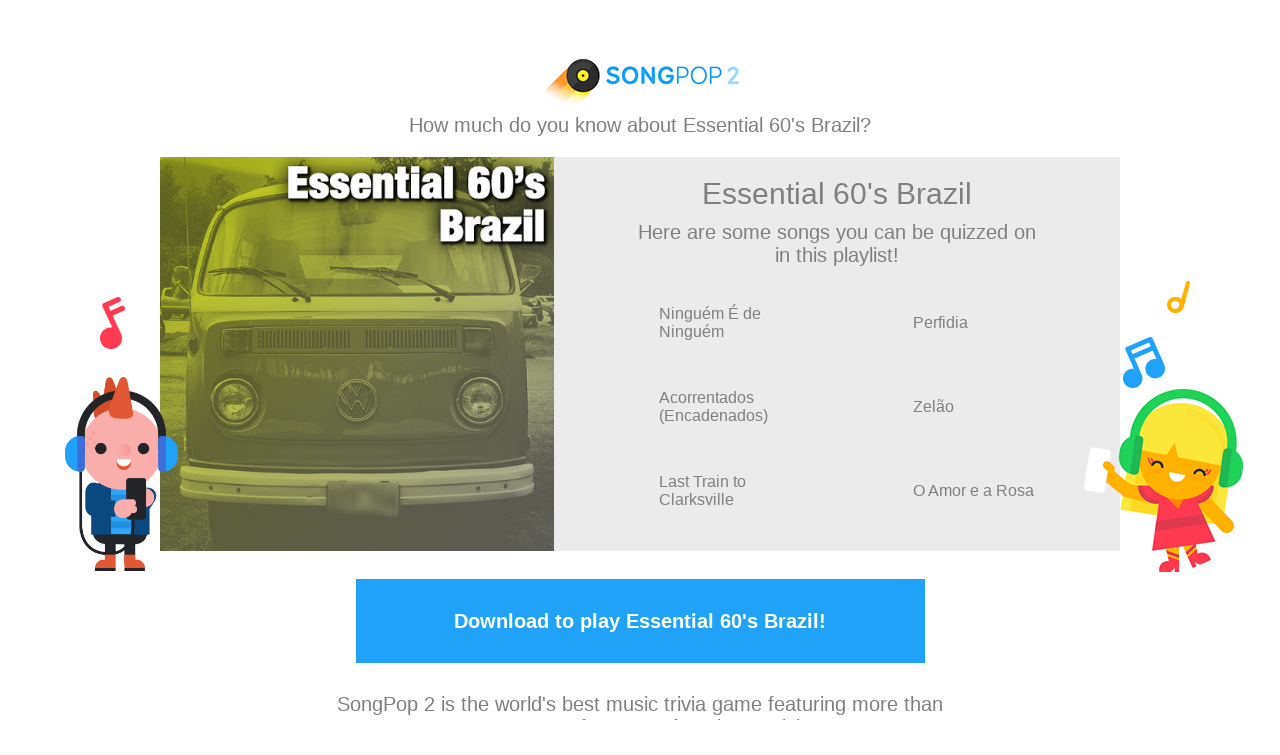

--- FILE ---
content_type: text/html; charset=utf-8
request_url: https://www.songpop2.com/content/playlist/Essential-60s-Brazil/oHuSyJgQM
body_size: 12445
content:
<!doctype html>
<html amp>
<head itemscope itemtype="http://schema.org/MusicPlaylist">
	<meta charset="utf-8">
	<meta name="viewport" content="width=device-width,minimum-scale=1,initial-scale=1">
	
	<meta name="SongPop" content="app-id=975364678, app-argument=sp2://open/shop/playlist/5393345953529856">
	
	<meta name="twitter:card" content="app">
	<meta name="twitter:site" content="@songpop1">
	<meta name="twitter:description" content="Play over 200 of the most essential songs from the 60&#39;s in Brazil!">
	
	<meta name="twitter:app:name:iphone" content="SongPop">
	<meta name="twitter:app:id:iphone" content="975364678">
	<meta name="twitter:app:url:iphone" content="sp2://open/shop/playlist/5393345953529856">
	
	<meta name="twitter:app:name:ipad" content="SongPop">
	<meta name="twitter:app:id:ipad" content="975364678">
	<meta name="twitter:app:url:ipad" content="sp2://open/shop/playlist/5393345953529856">
	
	<meta name="twitter:app:name:googleplay" content="SongPop">
	<meta name="twitter:app:id:googleplay" content="air.com.freshplanet.games.SongPop2">
	<meta name="twitter:app:url:googleplay" content="sp2://open/shop/playlist/5393345953529856">
	
	<meta property="al:ios:app_name" content="SongPop" />
	<meta property="al:ios:app_store_id" content="975364678" />
	<meta property="al:ios:url" content="sp2://open/shop/playlist/5393345953529856" />
	
	<meta property="al:android:app_name" content="SongPop" />
	<meta property="al:android:package" content="air.com.freshplanet.games.SongPop2" />
	<meta property="al:android:url" content="sp2://open/shop/playlist/5393345953529856" />
	
	<meta property="al:web:url" content="https://www.songpop2.com/content/playlist/Essential-60s-Brazil/oHuSyJgQM" />
	<link rel="canonical" href="https://www.songpop2.com/content/playlist/Essential-60s-Brazil/oHuSyJgQM" />
	
	<meta property="og:title" itemprop="name" content="Essential 60&#39;s Brazil" />
	<meta property="og:description" itemprop="description" content="Play over 200 of the most essential songs from the 60&#39;s in Brazil!">
	<meta property="og:url" content="https://www.songpop2.com/content/playlist/Essential-60s-Brazil/oHuSyJgQM" />
	
	<meta property="og:type" content="music.playlist" />
	<meta property="music:song" content="https://www.songpop2.com/content/song/Cauby-Peixoto_Ningu%C3%A9m-%C3%89-de-Ningu%C3%A9m/o3aRnGe5i" />
	<meta property="music:song" content="https://www.songpop2.com/content/song/Trini-Lopez_Perfidia/lTS80m6Yg" />
	<meta property="music:song" content="https://www.songpop2.com/content/song/Agnaldo-Rayol_Acorrentados-Encadenados/urfsFrUM8" />
	<meta property="music:song" content="https://www.songpop2.com/content/song/Sergio-Ricardo_Zel%C3%A3o/mHGjrcThm" />
	<meta property="music:song" content="https://www.songpop2.com/content/song/The-Monkees_Last-Train-to-Clarksville/qfyKAhonm" />
	<meta property="music:song" content="https://www.songpop2.com/content/song/Elizeth-Cardoso_O-Amor-e-a-Rosa/r0U6ijmN2" />
	<meta property="music:song" content="https://www.songpop2.com/content/song/Paulo-Sergio_Ultima-Cancao/ueIUDKifm" />
	<meta property="music:song" content="https://www.songpop2.com/content/song/Duane-Eddy_Pepe/ucZSIb3t6" />
	<meta property="music:song" content="https://www.songpop2.com/content/song/Elza-Soares_Boato/siPCPGxna" />
	<meta property="music:song" content="https://www.songpop2.com/content/song/Leno_A-Pobreza/PB1mN" />
	<meta property="music:song" content="https://www.songpop2.com/content/song/Elvis-Presley_Its-Now-or-Never/uhp2vhIL6" />
	<meta property="music:song" content="https://www.songpop2.com/content/song/Classics-IV-%26-Dennis-Yost_Traces/P4Afu" />
	<meta property="music:song" content="https://www.songpop2.com/content/song/Ronnie-Von_A-Pra%C3%A7a/s924M6t0Y" />
	<meta property="music:song" content="https://www.songpop2.com/content/song/Carlos-Gonzaga_Bat-Masters%C3%B3n/tnSa6aOTm" />
	<meta property="music:song" content="https://www.songpop2.com/content/song/Jorge-Ben_Mas-Que-Nada/PXbUS" />
	<meta property="music:song" content="https://www.songpop2.com/content/song/Ary-Lobo_S%C3%BAplica-Cearense/PZUVr" />
	<meta property="music:song" content="https://www.songpop2.com/content/song/Bruce-Channel_Hey-Baby/Phv0F" />
	<meta property="music:song" content="https://www.songpop2.com/content/song/Doris-Monteiro_Palha%C3%A7ada/or33dz1CM" />
	<meta property="music:song" content="https://www.songpop2.com/content/song/Jos%C3%A9-Mendes_Para-Pedro/ltjOiVSV2" />
	<meta property="music:song" content="https://www.songpop2.com/content/song/Jorge-Goulart_Joga-a-Chave-Meu-Amor/t0VxyskdG" />
	<meta property="music:song" content="https://www.songpop2.com/content/song/Johnny-Hallyday_Noir-cest-noir/qcQgwzek8" />
	<meta property="music:song" content="https://www.songpop2.com/content/song/The-Rolling-Stones_Honky-Tonk-Women/mQTZdgpG0" />
	<meta property="music:song" content="https://www.songpop2.com/content/song/Elvis-Presley_Rock-A-Hula-Baby/rOk5ILwsg" />
	<meta property="music:song" content="https://www.songpop2.com/content/song/Wilson-Simonal_Mam%C3%A3e-Passou-A%C3%A7%C3%BAcar-Em-Mim/u2gNidp8k" />
	<meta property="music:song" content="https://www.songpop2.com/content/song/Celly-Campello_N%C3%A3o-Tenho-Namorado/sZtvXUyaY" />
	<meta property="music:song" content="https://www.songpop2.com/content/song/Nilo-Amaro-%26-Seus-Cantores-De-Ebano_Leva-Eu-S%C3%B3dade/pv7xJ8OeA" />
	<meta property="music:song" content="https://www.songpop2.com/content/song/Jo%C3%A3o-Gilberto_O-Barquinho/qfu0pZ6SI" />
	<meta property="music:song" content="https://www.songpop2.com/content/song/Bobby-Solo_Una-Lacrima-Sul-Viso/sUi1SndQI" />
	<meta property="music:song" content="https://www.songpop2.com/content/song/The-Jet-Blacks_Apache/nRdroXDTa" />
	<meta property="music:song" content="https://www.songpop2.com/content/song/Milton-Nascimento-Luiz-E%C3%A7a-Ohana-Dorio-%26-Bebeto_Travessia/mzhURAtj2" />
	<meta property="music:song" content="https://www.songpop2.com/content/song/Ray-Charles_I-Cant-Stop-Loving-You/lP59oyyL6" />
	<meta property="music:song" content="https://www.songpop2.com/content/song/Paul-Anka_My-Home-Town/rgZFJ79xC" />
	<meta property="music:song" content="https://www.songpop2.com/content/song/Blood-Sweat-%26-Tears_Youve-Made-Me-So-Very-Happy/p7GWlN2qA" />
	<meta property="music:song" content="https://www.songpop2.com/content/song/Eydie-Gorme_Blame-it-on-the-Bossa-Nova/pct8kcFGg" />
	<meta property="music:song" content="https://www.songpop2.com/content/song/Bee-Gees_Massachusetts/s8sz3xXCo" />
	<meta property="music:song" content="https://www.songpop2.com/content/song/The-Turtles_Happy-Together/gX1" />
	<meta property="music:song" content="https://www.songpop2.com/content/song/Roy-Orbison_Dream-Baby-How-Long-Must-I-Dream/qncVLlTXO" />
	<meta property="music:song" content="https://www.songpop2.com/content/song/Joey-Dee-%26-The-Starliters_Ya-Ya/nGu1MuY6I" />
	<meta property="music:song" content="https://www.songpop2.com/content/song/Engelbert-Humperdinck_Wonderland-By-Night/lxFztG2l2" />
	<meta property="music:song" content="https://www.songpop2.com/content/song/The-Brothers-Four_The-Green-Leaves-of-Summer/OfrnV" />
	<meta property="music:song" content="https://www.songpop2.com/content/song/Buzz-Clifford_Baby-Sittin-Boogie/Pzhd7" />
	<meta property="music:song" content="https://www.songpop2.com/content/song/Jair-Rodrigues_Tristeza/oH8CEmOnm" />
	<meta property="music:song" content="https://www.songpop2.com/content/song/Tito-Madi_Meni%C3%B1a-Mo%C3%A7a/Q8HXP" />
	<meta property="music:song" content="https://www.songpop2.com/content/song/Rita-Pavone_Sul-Cucuzzolo/PybAX" />
	<meta property="music:song" content="https://www.songpop2.com/content/song/Elis-Regina-Jair-Rodrigues-%26-Jongo-Trio_Medley-O-Morro-N%C3%A3o-T/lKAJYrdew" />
	<meta property="music:song" content="https://www.songpop2.com/content/song/The-Cowsills_The-Rain-the-Park-and-Other-Things/q0frnqCyI" />
	<meta property="music:song" content="https://www.songpop2.com/content/song/Renato-Guimar%C3%A3es_Poema/qB1oNDUeA" />
	<meta property="music:song" content="https://www.songpop2.com/content/song/The-Vogues_My-Special-Angel/PkXZV" />
	<meta property="music:song" content="https://www.songpop2.com/content/song/Elza-Soares_Se-Acaso-Voc%C3%AA-Chegasse/tzeOXzFgA" />
	<meta property="music:song" content="https://www.songpop2.com/content/song/Del-Shannon_Runaway/qK1nDjw1a" />
	<meta property="music:song" content="https://www.songpop2.com/content/song/Gary-Puckett-%26-The-Union-Gap_Over-You/nHdyUIJUs" />
	<meta property="music:song" content="https://www.songpop2.com/content/song/The-Highwaymen_Michael-Row-the-Boat-Ashore/pj5SggJEs" />
	<meta property="music:song" content="https://www.songpop2.com/content/song/The-Box-Tops_Neon-Rainbow/sGWEV724E" />
	<meta property="music:song" content="https://www.songpop2.com/content/song/Gary-Lewis-%26-The-Playboys_This-Diamond-Ring/npd66ZDNe" />
	<meta property="music:song" content="https://www.songpop2.com/content/song/Johnny-Rivers_The-Poor-Side-Of-Town/theIHV3PO" />
	<meta property="music:song" content="https://www.songpop2.com/content/song/Os-Vips_A-Volta/otJb56s8w" />
	<meta property="music:song" content="https://www.songpop2.com/content/song/Gianni-Morandi_In-Ginocchio-Da-Te/OahZI" />
	<meta property="music:song" content="https://www.songpop2.com/content/song/Michel-Polnareff_Love-Me-Please-Love-Me/PcJcR" />
	<meta property="music:song" content="https://www.songpop2.com/content/song/Neil-Sedaka_Breaking-Up-Is-Hard-to-Do/omPJPYT2U" />
	<meta property="music:song" content="https://www.songpop2.com/content/song/Mary-Hopkin_Those-Were-the-Days/QTywU" />
	<meta property="music:song" content="https://www.songpop2.com/content/song/Nilo-Amaro-%26-Seus-Cantores-De-Ebano_Uirapuru/tmU7lgjYY" />
	<meta property="music:song" content="https://www.songpop2.com/content/song/N%C3%BAbia-Lafayette_Seria-Tao-Diferente/PPdBC" />
	<meta property="music:song" content="https://www.songpop2.com/content/song/Dean-Martin_Everybody-Loves-Somebody/qgIYD97Ow" />
	<meta property="music:song" content="https://www.songpop2.com/content/song/Wanderl%C3%A9a_Ternura-Somehow-It-Got-To-Be-Tomorrow/nbNExJhyo" />
	<meta property="music:song" content="https://www.songpop2.com/content/song/Gigliola-Cinquetti_Dio-Come-Ti-Amo/ONzQz" />
	<meta property="music:song" content="https://www.songpop2.com/content/song/The-Five-Americans_Western-Union/pngawMY9y" />
	<meta property="music:song" content="https://www.songpop2.com/content/song/Taiguara_Hoje/q0Ivp" />
	<meta property="music:song" content="https://www.songpop2.com/content/song/Noriel-Vilela_S%C3%B3-O-%C3%94me/qZnLSPk6k" />
	<meta property="music:song" content="https://www.songpop2.com/content/song/Anisio-Silva_Estou-Pensando-em-Ti/lRc08OGsw" />
	<meta property="music:song" content="https://www.songpop2.com/content/song/Rosemary_Igual-a-Ti-N%C3%A3o-H%C3%A1-Ningu%C3%A9m-Come-Te-Non-Ce-Nessuno/PRpcH" />
	<meta property="music:song" content="https://www.songpop2.com/content/song/Jair-Rodrigues_Deixa-Isso-Pra-L%C3%A1/kQxvq1kju" />
	<meta property="music:song" content="https://www.songpop2.com/content/song/Beth-Carvalho_Andan%C3%A7a/tVctYBE7S" />
	<meta property="music:song" content="https://www.songpop2.com/content/song/Maria-Beth%C3%A2nia_Carcar%C3%A1/mJCodC4hO" />
	<meta property="music:song" content="https://www.songpop2.com/content/song/Matt-Monro_Born-Free/mVrVg7KGQ" />
	<meta property="music:song" content="https://www.songpop2.com/content/song/Garry-Mills_Look-for-a-Star/lYnmJD7q0" />
	<meta property="music:song" content="https://www.songpop2.com/content/song/Stevie-Wonder_My-Cherie-Amour/u9V3gmexq" />
	<meta property="music:song" content="https://www.songpop2.com/content/song/The-Lovin-Spoonful_Summer-In-the-City/11Ld" />
	<meta property="music:song" content="https://www.songpop2.com/content/song/Caetano-Veloso_Alegria-Alegria/u8JewpdkY" />
	<meta property="music:song" content="https://www.songpop2.com/content/song/S%C3%A9rgio-Reis_Cora%C3%A7%C3%A3o-De-Papel/qD1Usqzfy" />
	<meta property="music:song" content="https://www.songpop2.com/content/song/Angela-Maria_Garota-S%C3%B3lit%C3%A1ria/Ohu3E" />
	<meta property="music:song" content="https://www.songpop2.com/content/song/Petula-Clark_This-Is-My-Song/tzftFJDri" />
	<meta property="music:song" content="https://www.songpop2.com/content/song/The-Rolling-Stones_Ruby-Tuesday/nAyJ9ucX6" />
	<meta property="music:song" content="https://www.songpop2.com/content/song/Taiguara_Helena-Helena-Helena/qN34gvYOI" />
	<meta property="music:song" content="https://www.songpop2.com/content/song/Kenny-Ball-%26-His-Jazzmen_Midnight-In-Moscow/lJ3R3Q4jC" />
	<meta property="music:song" content="https://www.songpop2.com/content/song/Henry-Mancini_Charade/mVguEot4k" />
	<meta property="music:song" content="https://www.songpop2.com/content/song/The-Rivingtons_Papa-Oom-Mow-Mow/OL1CM" />
	<meta property="music:song" content="https://www.songpop2.com/content/song/Barbara-George_I-Know-You-Dont-Love-Me-No-More/u0bOdjMLC" />
	<meta property="music:song" content="https://www.songpop2.com/content/song/The-Bob-Crewe-Generation_Music-To-Watch-Girls-By/o7wCyqnvi" />
	<meta property="music:song" content="https://www.songpop2.com/content/song/Nelson-Gon%C3%A7alves_Fica-Comigo-Esta-Noite/mMf65DjUc" />
	<meta property="music:song" content="https://www.songpop2.com/content/song/Milton-Nascimento_Sentinela/lDkY71iuc" />
	<meta property="music:song" content="https://www.songpop2.com/content/song/Wilson-Miranda_Bata-Baby/nQNHSpv4k" />
	<meta property="music:song" content="https://www.songpop2.com/content/song/Nelson-Ned_Tudo-Passar%C3%A1/sKgPiYThC" />
	<meta property="music:song" content="https://www.songpop2.com/content/song/Skeeter-Davis_The-End-of-the-World/hTlsJ" />
	<meta property="music:song" content="https://www.songpop2.com/content/song/Djalma-Ferreira_Devaneio/nxeyLClK8" />
	<meta property="music:song" content="https://www.songpop2.com/content/song/Demetrius_O-Ritmo-da-Chuva/q1JNKceje" />
	<meta property="music:song" content="https://www.songpop2.com/content/song/Jair-Rodrigues_O-Conde/tcSXxaUpO" />
	<meta property="music:song" content="https://www.songpop2.com/content/song/Alaide-Costa_Primavera/lrPrHd2fK" />
	<meta property="music:song" content="https://www.songpop2.com/content/song/The-Hollies_Bus-Stop/13A8" />
	<meta property="music:song" content="https://www.songpop2.com/content/song/Wilson-Simonal_Sa-Marina/o7xWozOGA" />
	<meta property="music:song" content="https://www.songpop2.com/content/song/Maysa_Dia-das-Rosas/pHsfls9wc" />
	<meta property="music:song" content="https://www.songpop2.com/content/song/Dalida_La-danse-de-Zorba/mLfkQj3va" />
	<meta property="music:song" content="https://www.songpop2.com/content/song/Alain-Barri%C3%A8re_Ma-vie/l9ysX3r20" />
	<meta property="music:song" content="https://www.songpop2.com/content/song/Bee-Gees_I-Started-a-Joke/s5WDyNEje" />
	<meta property="music:song" content="https://www.songpop2.com/content/song/Vikki-Carr_It-Must-Be-Him-Seul-Sur-Son-E-Toile/mHqqhLAcM" />
	<meta property="music:song" content="https://www.songpop2.com/content/song/Moacyr-Franco_Suave-e-a-Noite-Tender-Is-the-Night/tETiP8UvK" />
	<meta property="music:song" content="https://www.songpop2.com/content/song/Angela-Maria_Cinderela/n97wGbR2E" />
	<meta property="music:song" content="https://www.songpop2.com/content/song/Teixeirinha_Cora%C3%A7%C3%A3o-de-Luto/miDcC72mY" />
	<meta property="music:song" content="https://www.songpop2.com/content/song/Otis-Redding_Sittin-On-The-Dock-of-the-Bay/ucsyjNjlS" />
	<meta property="music:song" content="https://www.songpop2.com/content/song/Noite-Ilustrada_Volta-por-Cima/opwIO4YW4" />
	<meta property="music:song" content="https://www.songpop2.com/content/song/Herv%C3%A9-Vilard_Capri-cest-fini/rHxZqxnAQ" />
	<meta property="music:song" content="https://www.songpop2.com/content/song/Pat-Boone_Speedy-Gonzales/lOeUkFfKE" />
	<meta property="music:song" content="https://www.songpop2.com/content/song/Carlos-Lyra_Influ%C3%AAncia-do-Jazz/l0HG4JRMQ" />
	<meta property="music:song" content="https://www.songpop2.com/content/song/Wanderl%C3%A9a_Pare-O-Casamento-Stop-the-Wedding/OBGaf" />
	<meta property="music:song" content="https://www.songpop2.com/content/song/Marcos-Valle_Mustang-Cor-de-Sangue/m9Xe84IyQ" />
	<meta property="music:song" content="https://www.songpop2.com/content/song/Nara-Le%C3%A3o_Acender-As-Velas/umbetHm0M" />
	<meta property="music:song" content="https://www.songpop2.com/content/song/Stan-Getz-Jo%C3%A3o-Gilberto-%26-Astrud-Gilberto_The-Girl-from-Ipan/nzefV53mo" />
	<meta property="music:song" content="https://www.songpop2.com/content/song/The-Byrds_Mr-Tambourine-Man/ljrr5HvMc" />
	<meta property="music:song" content="https://www.songpop2.com/content/song/The-String-A-Longs_Wheels/nEX8RTPbO" />
	<meta property="music:song" content="https://www.songpop2.com/content/song/The-Ray-Charles-Singers_Love-Me-With-All-Your-Heart-Cuando-C/oxiDrrhfy" />
	<meta property="music:song" content="https://www.songpop2.com/content/song/The-Sandpipers_Guantanamera/PgcYQ" />
	<meta property="music:song" content="https://www.songpop2.com/content/song/Little-Peggy-March_I-Will-Follow-Him/yl2PF" />
	<meta property="music:song" content="https://www.songpop2.com/content/song/Donovan_Hurdy-Gurdy-Man/12Oa" />
	<meta property="music:song" content="https://www.songpop2.com/content/song/Martinho-Da-Vila_Casa-de-Bamba/shjiqcuGs" />
	<meta property="music:song" content="https://www.songpop2.com/content/song/S%C3%A9rgio-Murillo_Domingo-de-Sol/kCYTwYzC0" />
	<meta property="music:song" content="https://www.songpop2.com/content/song/Emilio-Pericoli_Al-di-l%C3%A0/lc0ceofBK" />
	<meta property="music:song" content="https://www.songpop2.com/content/song/The-Doors_Touch-Me/uI9VvEOCQ" />
	<meta property="music:song" content="https://www.songpop2.com/content/song/Steve-Lawrence_Go-Away-Little-Girl/OU18v" />
	<meta property="music:song" content="https://www.songpop2.com/content/song/The-Youngbloods_Get-Together/LHA" />
	<meta property="music:song" content="https://www.songpop2.com/content/song/Billy-Vaughn-%26-His-Orchestra_Come-September/qr4utHZ3q" />
	<meta property="music:song" content="https://www.songpop2.com/content/song/Ketty-Lester_Love-Letters/qSLXdkKE8" />
	<meta property="music:song" content="https://www.songpop2.com/content/song/Wanderley-Cardoso_O-Bom-Rapaz/nrSKFrT8Y" />
	<meta property="music:song" content="https://www.songpop2.com/content/song/Christophe_Aline/syfHBofwk" />
	<meta property="music:song" content="https://www.songpop2.com/content/song/The-Archies_Sugar-Sugar/qWSlAlMbu" />
	<meta property="music:song" content="https://www.songpop2.com/content/song/Chris-Montez_The-More-I-See-You/t2HRGNyCc" />
	<meta property="music:song" content="https://www.songpop2.com/content/song/Altemar-Dutra_Tudo-de-Mim/rr0Pxcz6M" />
	<meta property="music:song" content="https://www.songpop2.com/content/song/N%C3%BAbia-Lafayette_Solid%C3%A3o/oR9MssdWw" />
	<meta property="music:song" content="https://www.songpop2.com/content/song/The-Clevers_El-Relic%C3%A1rio/udcAegfyE" />
	<meta property="music:song" content="https://www.songpop2.com/content/song/The-Seekers_Georgy-Girl/osmb3" />
	<meta property="music:song" content="https://www.songpop2.com/content/song/Os-Incr%C3%ADveis_O-Milion%C3%A1rio-The-Millionaire/oYpyjS8GQ" />
	<meta property="music:song" content="https://www.songpop2.com/content/song/Tommy-Roe_Dizzy/QSUbN" />
	<meta property="music:song" content="https://www.songpop2.com/content/song/Mireille-Mathieu_La-derni%C3%A8re-valse/l9dVdeOWI" />
	<meta property="music:song" content="https://www.songpop2.com/content/song/Scott-McKenzie_San-Francisco-Be-Sure-to-Wear-Some-Flowers-In/pZo1JmrFC" />
	<meta property="music:song" content="https://www.songpop2.com/content/song/The-Mamas-%26-The-Papas_California-Dreamin/2Nzu22" />
	<meta property="music:song" content="https://www.songpop2.com/content/song/Wanderley-Cardoso_Preste-Atencao-Fais-Attention/sQc7VZEre" />
	<meta property="music:song" content="https://www.songpop2.com/content/song/Cauby-Peixoto_Marina/oJOhcP3J6" />
	<meta property="music:song" content="https://www.songpop2.com/content/song/Os-Cariocas_S%C3%B3-Vou-de-Mulher/QespC" />
	<meta property="music:song" content="https://www.songpop2.com/content/song/Jerry-Adriani_Querida-Dont-Let-Them-Move/pps95Ny5q" />
	<meta property="music:song" content="https://www.songpop2.com/content/song/Maria-Beth%C3%A2nia_Anda-Luzia/PcODD" />
	<meta property="music:song" content="https://www.songpop2.com/content/song/Millie-Small_My-Boy-Lollipop/lsYvHrjEc" />
	<meta property="music:song" content="https://www.songpop2.com/content/song/Trio-Esperan%C3%A7a_Filme-Triste/u0RSBWUh2" />
	<meta property="music:song" content="https://www.songpop2.com/content/song/Juca-Chaves_Por-Quem-Sonha-Ana-Maria/s4YANT9oQ" />
	<meta property="music:song" content="https://www.songpop2.com/content/song/Maysa_A-Mesma-Rosa-Amarela/OaSFV" />
	<meta property="music:song" content="https://www.songpop2.com/content/song/Lulu_To-Sir-With-Love/m1qAEbd8Q" />
	<meta property="music:song" content="https://www.songpop2.com/content/song/Elizeth-Cardoso_Na-Cadencia-do-Samba/kXnvGS0zS" />
	<meta property="music:song" content="https://www.songpop2.com/content/song/The-Yardbirds_For-Your-Love/q3Q5gBep2" />
	<meta property="music:song" content="https://www.songpop2.com/content/song/Elis-Regina_Arrast%C3%A3o/qOJajbe3S" />
	<meta property="music:song" content="https://www.songpop2.com/content/song/Bobby-Goldsboro_Honey/12y6" />
	<meta property="music:song" content="https://www.songpop2.com/content/song/Miltinho_Poema-do-Adeus/odc1bLDEs" />
	<meta property="music:song" content="https://www.songpop2.com/content/song/Nelson-Gon%C3%A7alves_Meu-Dilema/phxmvXerC" />
	<meta property="music:song" content="https://www.songpop2.com/content/song/Jerry-Adriani_Quem-N%C3%A3o-Quer-Black-Is-Black/P4Sl6" />
	<meta property="music:song" content="https://www.songpop2.com/content/song/Acker-Bilk_Stranger-on-the-Shore/qzsT3kp1K" />
	<meta property="music:song" content="https://www.songpop2.com/content/song/The-Rolling-Stones_I-Cant-Get-No-Satisfaction/ivc" />
	<meta property="music:song" content="https://www.songpop2.com/content/song/Michele_Se-mi-vuoi-lasciare/u1f1cEil2" />
	<meta property="music:song" content="https://www.songpop2.com/content/song/Connie-Francis_Everybodys-Somebodys-Fool/ou1cTiMrm" />
	<meta property="music:song" content="https://www.songpop2.com/content/song/Chris-Montez_Sunny/moyvf7NwA" />
	<meta property="music:song" content="https://www.songpop2.com/content/song/Bobby-Rydell_Forget-Him/Oxcbe" />
	<meta property="music:song" content="https://www.songpop2.com/content/song/Creedence-Clearwater-Revival_Green-River/nk9HCurCg" />
	<meta property="music:song" content="https://www.songpop2.com/content/song/The-Happenings_See-You-in-September/qLZ4mUq2Y" />
	<meta property="music:song" content="https://www.songpop2.com/content/song/Adilson-Ramos_Sonhar-Contigo/na884K4xy" />
	<meta property="music:song" content="https://www.songpop2.com/content/song/Rita-Pavone_Datemi-un-martello/lvs5DrucE" />
	<meta property="music:song" content="https://www.songpop2.com/content/song/Renato-E-Seus-Blue-Caps_Meu-Primeiro-Amor-Youre-Going-to-Los/u87EtmP1m" />
	<meta property="music:song" content="https://www.songpop2.com/content/song/Tommy-James-%26-The-Shondells_Crystal-Blue-Persuasion/ykCIF" />
	<meta property="music:song" content="https://www.songpop2.com/content/song/Anisio-Silva_Alguem-Me-Disse/ohfv9YXgA" />
	<meta property="music:song" content="https://www.songpop2.com/content/song/Ohio-Express_Yummy-Yummy-Yummy/LNWhw" />
	<meta property="music:song" content="https://www.songpop2.com/content/song/Altemar-Dutra_Sentimental-Demais/uTHhiZ62k" />
	<meta property="music:song" content="https://www.songpop2.com/content/song/Frankie-Valli-%26-The-Four-Seasons_Big-Girls-Dont-Cry/uuu7UoUIo" />
	<meta property="music:song" content="https://www.songpop2.com/content/song/Henry-Mancini_Moon-River/rJ01159Dy" />
	<meta property="music:song" content="https://www.songpop2.com/content/song/Wayne-Fontana-%26-The-Mindbenders_A-Groovy-Kind-of-Love/syVcguk7K" />
	<meta property="music:song" content="https://www.songpop2.com/content/song/Erasmo-Carlos_Sentado-%C3%A0-Beira-do-Caminho/qvVOSNaHm" />
	<meta property="music:song" content="https://www.songpop2.com/content/song/Lawrence-Welk_Baby-Elephant-Walk/oaWrICFI4" />
	<meta property="music:song" content="https://www.songpop2.com/content/song/Jair-Rodrigues_Disparada/qapMeey7m" />
	<meta property="music:song" content="https://www.songpop2.com/content/song/Leno-%26-Lilian_Pobre-Menina-Hang-On-Sloopy/QcNTQ" />
	<meta property="music:song" content="https://www.songpop2.com/content/song/Kyu-Sakamoto_Sukiyaki/omBC6unfi" />
	<meta property="music:song" content="https://www.songpop2.com/content/song/Julie-Andrews_Prelude---The-Sound-Of-Music/rfvj7oiSk" />
	<meta property="music:song" content="https://www.songpop2.com/content/song/Caetano-Veloso_Superbacana/pl6nV3oFq" />
	<meta property="music:song" content="https://www.songpop2.com/content/song/Nelson-Gon%C3%A7alves_Negue/m8IblRSso" />
	<meta property="music:song" content="https://www.songpop2.com/content/song/Erasmo-Carlos_O-Caderninho/m7hzzCtd6" />
	<meta property="music:song" content="https://www.songpop2.com/content/song/The-Monkees_Im-a-Believer/AjdO5" />
	<meta property="music:song" content="https://www.songpop2.com/content/song/Antonio-Marcos_Eu-Tenho-Um-Amor-Melhor-Que-O-Seu/rZjcaxTfG" />
	<meta property="music:song" content="https://www.songpop2.com/content/song/The-OKaysions_Girl-Watcher/mIj85EvMk" />
	<meta property="music:song" content="https://www.songpop2.com/content/song/Dem%C3%B4nios-Da-Garoa_Trem-Das-Onze/qL6sGAtY4" />
	<meta property="music:song" content="https://www.songpop2.com/content/song/Helena-De-Lima_Est%C3%A3o-Voltando-As-Flores/t9jW84Kc0" />
	<meta property="music:song" content="https://www.songpop2.com/content/song/Matt-Monro_From-Russia-with-Love/rBQ22Ykhi" />
	<meta property="music:song" content="https://www.songpop2.com/content/song/The-Kingsmen_Louie-Louie/lR2c7ymZ2" />
	<meta property="music:song" content="https://www.songpop2.com/content/song/Los-Bravos_Black-Is-Black/ylMki" />
	<meta property="music:song" content="https://www.songpop2.com/content/song/Edith-Veiga_Faz-me-Rir-Me-da-Risa/P0Cpy" />
	<meta property="music:song" content="https://www.songpop2.com/content/song/Miltinho_Mulata-Assanhada/rsliLBIHu" />
	<meta property="music:song" content="https://www.songpop2.com/content/song/The-Marcels_Blue-Moon/QSKRd" />
	<meta property="music:song" content="https://www.songpop2.com/content/song/Evinha_Cantiga-por-Luciana/sIWm4zJGU" />
	<meta property="music:song" content="https://www.songpop2.com/content/song/Johnny-Nash_Hold-Me-Tight/mhiJnHSMg" />
	<meta property="music:song" content="https://www.songpop2.com/content/song/Creedence-Clearwater-Revival_Proud-Mary/twOMLFF0Q" />
	<meta property="music:song" content="https://www.songpop2.com/content/song/Leila-Silva_O-Que-%C3%89-Que-Eu-Fa%C3%A7o/mPB613cVa" />
	<meta property="music:song" content="https://www.songpop2.com/content/song/Johnny-Rivers_Do-You-Want-To-Dance%3F/uiR45PuNO" />
	<meta property="music:song" content="https://www.songpop2.com/content/song/Malcolm-Roberts_Love-Is-All/tQQINRuHS" />
	<meta property="music:song" content="https://www.songpop2.com/content/song/Paul-%26-Paula_Hey-Paula/szUG0vQNa" />
	<meta property="music:song" content="https://www.songpop2.com/content/song/Fabio_Stella/Ou0cA" />
	<meta property="music:song" content="https://www.songpop2.com/content/song/Jorge-Ben_Charles-Anjo-45/kTRdPy4Mg" />
	<meta property="music:song" content="https://www.songpop2.com/content/song/Wilson-Miranda_Ave-Maria-dos-Olhos-Dela/OPNJX" />
	<meta property="music:song" content="https://www.songpop2.com/content/song/Peppino-Di-Capri_Roberta/q75BQmGUo" />
	<meta property="music:song" content="https://www.songpop2.com/content/song/Frankie-Valli_Cant-Take-My-Eyes-Off-You/pZpDIVyUg" />
	<meta property="music:song" content="https://www.songpop2.com/content/song/Lawrence-Welk_Calcutta/nWfNgA3Li" />
	<meta property="music:song" content="https://www.songpop2.com/content/song/Silvinha_Playboy/tAL9n3HXi" />
	<meta property="music:song" content="https://www.songpop2.com/content/song/Osvaldo-Nunes-%26-The-Pops_Segura-Este-Samba-Ogunh%C3%AA/n7BcgHOlW" />
	<meta property="music:song" content="https://www.songpop2.com/content/song/Claudio-Fontana_Adeus-Ingrata/uRaluWPQI" />
	<meta property="music:song" content="https://www.songpop2.com/content/song/Emilinha-Borba_Mulata-Y%C3%AA-Y%C3%AA-Y%C3%AA/mxPTh2Hgk" />
	<meta property="music:song" content="https://www.songpop2.com/content/song/Three-Dog-Night_Easy-to-Be-Hard/logpOqGK4" />
	<meta property="music:song" content="https://www.songpop2.com/content/song/Joey-Dee-%26-The-Starliters_Peppermint-Twist/rygBoCtR6" />
	<meta property="music:song" content="https://www.songpop2.com/content/song/Serge-Gainsbourg-%26-Jane-Birkin_Je-taime-moi-non-plus/K6ljS" />
	<meta property="music:song" content="https://www.songpop2.com/content/song/Agnaldo-Rayol_A-Praia-La-Playa/p98XWkOti" />
	<meta property="music:song" content="https://www.songpop2.com/content/song/Renato-E-Seus-Blue-Caps_Menina-Linda-I-Should-Have-Known-Bet/sFPUvUhdC" />
	<meta property="music:song" content="https://www.songpop2.com/content/song/Marcos-Valle_Viola-Enluarada/rRopAHzBS" />
	<meta property="music:song" content="https://www.songpop2.com/content/song/The-Animals_House-of-the-Rising-Sun/nzDqd9zJ6" />
	<meta property="music:song" content="https://www.songpop2.com/content/song/Ferrante-%26-Teicher_Exodus/l5LUguqyc" />
	<meta property="music:song" content="https://www.songpop2.com/content/song/OC-Smith_Little-Green-Apples/kFEs0QCkM" />
	<meta property="music:song" content="https://www.songpop2.com/content/song/Roberto-Muller_Nunca-Mais-Brigarei-Contigo/Pk3N4" />
	<meta property="music:song" content="https://www.songpop2.com/content/song/Bobby-Solo_Zingara/sPX6o2JP2" />
	<meta property="music:song" content="https://www.songpop2.com/content/song/Nara-Le%C3%A3o_A-Banda/pzb1Hm7QI" />
	<meta property="music:song" content="https://www.songpop2.com/content/song/Agnaldo-Tim%C3%B3teo_Meu-Grito/qHnFDaIFy" />
	<meta property="music:song" content="https://www.songpop2.com/content/song/Bert-Kaempfert-%26-His-Orchestra_Red-Roses-For-a-Blue-Lady/nZBPYA3Ru" />
	<meta property="music:song" content="https://www.songpop2.com/content/song/Vanusa_Pra-Nunca-Mais-Chorar/lPFFJkDLO" />
	<meta property="music:song" content="https://www.songpop2.com/content/song/Dion_The-Wanderer/tDrheB8t2" />
	<meta property="music:song" content="https://www.songpop2.com/content/song/Giane_Dominique/P9gFj" />
	<meta property="music:song" content="https://www.songpop2.com/content/song/Petula-Clark_Downtown/shr6xMhry" />
	<meta property="music:song" content="https://www.songpop2.com/content/song/The-Flying-Machine_Smile-a-Little-Smile-for-Me/rJD4HWS2c" />
	<meta property="music:song" content="https://www.songpop2.com/content/song/Charles-Aznavour_La-boh%C3%A8me/nJ7g3ruko" />
	<meta property="music:song" content="https://www.songpop2.com/content/song/Brenda-Lee_Im-Sorry/psZmh3ptu" />
	<meta property="music:song" content="https://www.songpop2.com/content/song/John-Foster_Amore-Scusami/prp825i8g" />
	<meta property="music:song" content="https://www.songpop2.com/content/song/Pino-Donaggio_Io-che-non-vivo/r3Ae9QNiM" />
	<meta property="music:song" content="https://www.songpop2.com/content/song/Trio-Esperan%C3%A7a_A-Festa-do-Bolinha/rUXqZNJPG" />
	<meta property="music:song" content="https://www.songpop2.com/content/song/The-5th-Dimension_Aquarius-Let-the-Sunshine-In-The-Flesh-Fai/Oec8W" />
	<meta property="music:song" content="https://www.songpop2.com/content/song/Tito-Madi_Balan%C3%A7o-Zona-Sul/uzaffiepW" />
	<meta property="music:song" content="https://www.songpop2.com/content/song/Neil-Sedaka_Happy-Birthday-Sweet-Sixteen/qzcZTT5Xa" />
	<meta property="music:song" content="https://www.songpop2.com/content/song/Moacyr-Franco_Doce-Amargura/uFZnLZKKY" />
	<meta property="music:song" content="https://www.songpop2.com/content/song/Jorge-Ben_Chove-Chuva/ui9PcJ8je" />
	<meta property="music:song" content="https://www.songpop2.com/content/song/Paul-Anka_Puppy-Love/rNPoGx8t2" />
	<meta property="music:song" content="https://www.songpop2.com/content/song/Stevie-Wonder_For-Once-In-My-Life/rgn2tok8M" />
	<meta property="music:song" content="https://www.songpop2.com/content/song/Bobby-Darin_Multiplication/uMuTHEbrW" />
	<meta property="music:song" content="https://www.songpop2.com/content/song/Eydie-Gorme-%26-Los-Panchos_Sabor-a-M%C3%AD/lhmokdiIU" />
	
	
	<meta property="og:image" content="http://lh3.googleusercontent.com/4FT6uNeNVX2aRf_9qr3upYGlT1ZfZNaJn1lpz_QmOQt_ufTFcOHhVSQPt9swx3fqmMtSgkjE2zVMhgn-IHVJGDMFwHMG_1H8ON0q" />
	<meta property="og:image:secure_url" content="https://lh3.googleusercontent.com/4FT6uNeNVX2aRf_9qr3upYGlT1ZfZNaJn1lpz_QmOQt_ufTFcOHhVSQPt9swx3fqmMtSgkjE2zVMhgn-IHVJGDMFwHMG_1H8ON0q" />

	<title>SongPop: Essential 60&#39;s Brazil</title>
	
	<script type="application/ld+json">
      {
        "@context": "http://schema.org",
        "@type": "MusicPlaylist",
        "headline": "SongPop: Essential 60&#39;s Brazil",
        "image": [
          "https://lh3.googleusercontent.com/4FT6uNeNVX2aRf_9qr3upYGlT1ZfZNaJn1lpz_QmOQt_ufTFcOHhVSQPt9swx3fqmMtSgkjE2zVMhgn-IHVJGDMFwHMG_1H8ON0q"
        ]
      }
    </script>
<style amp-custom>
    body{background-color: white;word-wrap: break-word;font-weight:300;text-align:center;}
    div{display:block;}
    p{margin:0px; padding:0px;border-width:0px;}
    a{text-decoration:none;}
    amp-img{margin:0px;padding:0px;display:block;}
    .spText{color:#7f7f7f;font-family: open-sans, sans-serif;}
    .actionText{color:#ffffff;font-family: open-sans, sans-serif;font-weight:700;}
    .textLarge{font-size:30px;}
    .textMedium{font-size:20px;}
    .textSmall{font-size:12px;}
    .clearfix:after{content:"\0020";visibility:hidden;display:block;height:0;clear:both;}
	.container{display: inline-block;width:100%;}
	.pBlock{display:inline-block;position:relative;}
	.showOnDesktop{display:none;}
	.showOnTablet{display:none;}
	.showOnMobile{display:none;}
	
	/* MOBILE */
	@media (max-width: 450px) {
		.main{padding-top:25px;padding-bottom:12px;}
		.pBlock{margin-top:20px;}
		.subTitle{width:290px;display:inline-block;}
		#redNote{top:4px;left:-43px;}
		#headphoneGuy{top:75px;left:-52px;}
		#blueNote{top:36px;right:-43px;}
		#orangeNote{top:-3px;right:-65px;}
		#headphoneGirl{top:87px;right:-61px;}
		.descriptionSize{margin-top:30px;width:290px;display: inline-block;}
		.blockTitle{margin-bottom:10px;}
		#blockSubTitle{margin-top:20px;padding-left:75px;padding-right:75px;margin-bottom:10px;font-size:20px;}
		.songListItem{width:330px;height:80px;margin-bottom: 15px;}
		.songCover{left:20px;width:80px;height:80px;}
		.songTitle{width:240px;height:80px;left:110px;font-size:20px;}
		.songListRow{margin-bottom:0px;}
		.actionButton{width:265px;height:84px;margin-top:24px;}
		.showOnMobile{display:inline;}
		.trailer{width:365px;height:170px;} 
	}
	/* TABLET */
	@media (min-width:450px) and (max-width: 960px) {
		.main{padding-top:26px;padding-bottom:13px;}
		.pBlock{margin-top:20px;}
		.subTitle{width:388px;display:inline-block;}
		#redNote{top:66px;left:-60px;}
		#headphoneGuy{top:176px;left:-103px;}
		#blueNote{top:120px;right:-30px;}
		#orangeNote{top:40px;right:-60px;}
		#headphoneGirl{top:193px;right:-138px;}
		.descriptionSize{margin-top:30px;width:500px;display: inline-block;}
		.blockTitle{margin-bottom:10px;}
		#blockSubTitle{margin-top:25px;padding-left:75px;padding-right:75px;margin-bottom:10px;font-size:20px;}
		.songListItem{width:350px;height:80px;}
		.songCover{left:25px;width:80px;height:80px;}
		.songTitle{width:240px;height:80px;left:115px;font-size:20px;}
		.songListRow{margin-bottom:20px;}
		.actionButton{width:305px;height:84px;margin-top:24px;}
		.showOnTablet{display:inline;}
		.trailer{max-width:745px;width:100%;max-height:347px;}
	}
	/* DESKTOP */
	@media (min-width: 960px){
		.main{padding-top:59px;padding-bottom:17px;}
		.pBlock{width:960px;height:394px;margin-top:20px;}
		.pDetailContainerDesktop {width: 566px;height: 374px;background-color: #EBEBEB;padding-top:20px;float:left;}
		.subTitle{}
		#blockSubTitle{margin-top:10px;padding-left:75px;padding-right:75px;}
		#redNote{top:140px;left:-60px;}
		#headphoneGuy{top:220px;left:-95px;}
		#blueNote{top:180px;right:-45px;}
		#orangeNote{top:124px;right:-70px;}
		#headphoneGirl{top:232px;right:-123px;}
		.songListItem{width:250px;height:60px;}
		.songCover{left:20px;width:60px;height:60px;}
		.songTitle{width:160px;height:60px;left:90px;font-size:16px;}
		.songListRow{margin-bottom:20px;}
		.actionButton{width:569px;height:84px;margin-top:24px;}
		.showOnDesktop{display:inline;}
	}
    .spLogo{display:inline-block;}
	.pImgContainer{float:left;}
	.deco{z-index:10;float:left;overflow:hidden;position:absolute;}
	.songList{padding-top:26px;padding-bottom:6px;background-color:#EBEBEB;}
	.songListRow{display:block;margin-left:15px;position:relative;text-align:left;}
	.songListItem{display:inline-block;position:relative;}
	.songCover{position:absolute;float:left;}
	.songTitle{position:absolute;display:flex;align-items:center;}
    .actionButton{background-color: #1FA2F8;display: inline-block;position:relative;}
    .centerInside{display:flex;justify-content:center;align-items:center;width:100%;height:100%;}
    .spBest{width:608px;margin-top:30px;display: inline-block;position:relative;}
    .spCopy{margin-top:30px;}
    .trailer{margin-top:20px;display: inline-block;}
    .microDataOnly{display:none;}
</style>
<style amp-boilerplate>body{-webkit-animation:-amp-start 8s steps(1,end) 0s 1 normal both;-moz-animation:-amp-start 8s steps(1,end) 0s 1 normal both;-ms-animation:-amp-start 8s steps(1,end) 0s 1 normal both;animation:-amp-start 8s steps(1,end) 0s 1 normal both}@-webkit-keyframes -amp-start{from{visibility:hidden}to{visibility:visible}}@-moz-keyframes -amp-start{from{visibility:hidden}to{visibility:visible}}@-ms-keyframes -amp-start{from{visibility:hidden}to{visibility:visible}}@-o-keyframes -amp-start{from{visibility:hidden}to{visibility:visible}}@keyframes -amp-start{from{visibility:hidden}to{visibility:visible}}</style><noscript><style amp-boilerplate>body{-webkit-animation:none;-moz-animation:none;-ms-animation:none;animation:none}</style></noscript>
<script async src="https://cdn.ampproject.org/v0.js"></script>
<script async custom-element="amp-analytics" src="https://cdn.ampproject.org/v0/amp-analytics-0.1.js"></script>
</head>
<body>
 	<div class="main">
 	<div class="container">
 		<div class="spLogo">
			<amp-img width=197 height=51 layout="fixed" src="/static/images/content-page/bluelogo.png"></amp-img>
		</div>
		<div></div>
		<div class="subTitle">
			<p class="spText textMedium">How much do you know about Essential 60&#39;s Brazil?</p>
		</div>
		<div></div>
		<div class="pBlock">
			<div class="pImgContainer">
				<amp-img media="(min-width:960px)" width=394 height=394 layout="fixed" src="https://lh3.googleusercontent.com/4FT6uNeNVX2aRf_9qr3upYGlT1ZfZNaJn1lpz_QmOQt_ufTFcOHhVSQPt9swx3fqmMtSgkjE2zVMhgn-IHVJGDMFwHMG_1H8ON0q" alt="SongPop Playlist: Essential 60&#39;s Brazil"></amp-img>
				<amp-img media="(min-width:450px) and (max-width:960px)" width=421 height=421 layout="fixed" src="https://lh3.googleusercontent.com/4FT6uNeNVX2aRf_9qr3upYGlT1ZfZNaJn1lpz_QmOQt_ufTFcOHhVSQPt9swx3fqmMtSgkjE2zVMhgn-IHVJGDMFwHMG_1H8ON0q" alt="SongPop Playlist: Essential 60&#39;s Brazil"></amp-img>
				<amp-img media="(max-width:450px)" width=185 height=185 layout="fixed" src="https://lh3.googleusercontent.com/4FT6uNeNVX2aRf_9qr3upYGlT1ZfZNaJn1lpz_QmOQt_ufTFcOHhVSQPt9swx3fqmMtSgkjE2zVMhgn-IHVJGDMFwHMG_1H8ON0q" alt="SongPop Playlist: Essential 60&#39;s Brazil"></amp-img>
			</div>
			<div class="showOnDesktop">
			<div class="pDetailContainerDesktop">
				 <p class="spText textLarge blockTitle">Essential 60&#39;s Brazil</p>				 
				 <p class="spText textMedium" id="blockSubTitle">Here are some songs you can be quizzed on in this playlist!</p>
				 <div class="songList">
				 	<div class="songListRow">
				 		<div class="songListItem">
				 			<div class="songCover">
				 				<amp-img width="60" height="60" layout="fixed" src="https://wam-mobile.appspot.com/cdn/music/songs/album/get?songId=5251344285171712&size=60" alt="Album cover of Ninguém É de Ninguém by Cauby Peixoto"
				 				srcset="https://wam-mobile.appspot.com/cdn/music/songs/album/get?songId=5251344285171712&size=120 120w, https://wam-mobile.appspot.com/cdn/music/songs/album/get?songId=5251344285171712&size=60 60w"></amp-img>
				 			</div>
				 			<div class="songTitle"><p class="spText">Ninguém É de Ninguém</p></div>
				 		</div>
				 		<div class="songListItem">
				 			<div class="songCover">
				 				<amp-img width="60" height="60" layout="fixed" src="https://wam-mobile.appspot.com/cdn/music/songs/album/get?songId=4781905567678464&size=60" alt="Album cover of Perfidia by Trini Lopez"
				 				srcset="https://wam-mobile.appspot.com/cdn/music/songs/album/get?songId=4781905567678464&size=120 120w, https://wam-mobile.appspot.com/cdn/music/songs/album/get?songId=4781905567678464&size=60 60w"></amp-img>
				 			</div>
				 			<div class="songTitle"><p class="spText">Perfidia</p></div>
				 		</div>
				 	</div>
					<div class="songListRow clearfix">
				 		<div class="songListItem">
				 			<div class="songCover">
				 				<amp-img width="60" height="60" layout="fixed" src="https://wam-mobile.appspot.com/cdn/music/songs/album/get?songId=6646165029650432&size=60" alt="Album cover of Acorrentados (Encadenados) by Agnaldo Rayol"
				 				srcset="https://wam-mobile.appspot.com/cdn/music/songs/album/get?songId=6646165029650432&size=120 120w, https://wam-mobile.appspot.com/cdn/music/songs/album/get?songId=6646165029650432&size=60 60w"></amp-img>
				 			</div>
				 			<div class="songTitle"><p class="spText">Acorrentados (Encadenados)</p></div>
				 		</div>
				 		<div class="songListItem">
				 			<div class="songCover">
				 				<amp-img width="60" height="60" layout="fixed" src="https://wam-mobile.appspot.com/cdn/music/songs/album/get?songId=4957315169386496&size=60" alt="Album cover of Zelão by Sergio Ricardo"
				 				srcset="https://wam-mobile.appspot.com/cdn/music/songs/album/get?songId=4957315169386496&size=120 120w, https://wam-mobile.appspot.com/cdn/music/songs/album/get?songId=4957315169386496&size=60 60w"></amp-img>
				 			</div>
				 			<div class="songTitle"><p class="spText">Zelão</p></div>
				 		</div>
				 	</div>
				 	<div class="songListRow clearfix">
				 		<div class="songListItem">
				 			<div class="songCover">
				 				<amp-img width="60" height="60" layout="fixed" src="https://wam-mobile.appspot.com/cdn/music/songs/album/get?songId=5731640850513920&size=60" alt="Album cover of Last Train to Clarksville by The Monkees"
				 				srcset="https://wam-mobile.appspot.com/cdn/music/songs/album/get?songId=5731640850513920&size=120 120w, https://wam-mobile.appspot.com/cdn/music/songs/album/get?songId=5731640850513920&size=60 60w"></amp-img>
				 			</div>
				 			<div class="songTitle"><p class="spText">Last Train to Clarksville</p></div>
				 		</div>
				 		<div class="songListItem">
				 			<div class="songCover">
				 				<amp-img width="60" height="60" layout="fixed" src="https://wam-mobile.appspot.com/cdn/music/songs/album/get?songId=5898369431371776&size=60" alt="Album cover of O Amor e a Rosa by Elizeth Cardoso"
				 				srcset="https://wam-mobile.appspot.com/cdn/music/songs/album/get?songId=5898369431371776&size=120 120w, https://wam-mobile.appspot.com/cdn/music/songs/album/get?songId=5898369431371776&size=60 60w"></amp-img>
				 			</div>
				 			<div class="songTitle"><p class="spText">O Amor e a Rosa</p></div>
				 		</div>
				 	</div>
				 </div>
			</div>
			</div>
			<div class="deco" id="redNote">
	      	  	<amp-img media="(min-width:960px)" width=25 height=52 layout="fixed" src="/static/images/content-page/redmusicnote.png"></amp-img>
				<amp-img media="(min-width:450px) and (max-width:960px)" width=35 height=74 layout="fixed" src="/static/images/content-page/redmusicnote.png"></amp-img>
				<amp-img media="(max-width:450px)" width=22 height=46 layout="fixed" src="/static/images/content-page/redmusicnote.png"></amp-img>
	        </div>
	        <div class="deco" id="headphoneGuy">
	        	<amp-img media="(min-width:960px)" width=113 height=194 layout="fixed" src="/static/images/content-page/headphonecharacter1.png"></amp-img>
				<amp-img media="(min-width:450px) and (max-width:960px)" width=159 height=272 layout="fixed" src="/static/images/content-page/headphonecharacter1.png"></amp-img>
				<amp-img media="(max-width:450px)" width=72 height=123 layout="fixed" src="/static/images/content-page/headphonecharacter1.png"></amp-img>
	        </div>
	        <div class="deco" id="blueNote">
	      	  	<amp-img media="(min-width:960px)" width=42 height=51 layout="fixed" src="/static/images/content-page/bluemusicnote.png"></amp-img>
				<amp-img media="(min-width:450px) and (max-width:960px)" width=59 height=72 layout="fixed" src="/static/images/content-page/bluemusicnote.png"></amp-img>
				<amp-img media="(max-width:450px)" width=26 height=31 layout="fixed" src="/static/images/content-page/bluemusicnote.png"></amp-img>
	        </div>
	        <div class="deco" id="orangeNote">
	      	  	<amp-img media="(min-width:960px)" width=23 height=32 layout="fixed" src="/static/images/content-page/orangemusicnote.png"></amp-img>
				<amp-img media="(min-width:450px) and (max-width:960px)" width=32 height=46 layout="fixed" src="/static/images/content-page/orangemusicnote.png"></amp-img>
				<amp-img media="(max-width:450px)" width=20 height=29 layout="fixed" src="/static/images/content-page/orangemusicnote.png"></amp-img>
	        </div>
	        <div class="deco" id="headphoneGirl">
	        	<amp-img media="(min-width:960px)" width=159 height=183 layout="fixed" src="/static/images/content-page/headphonecharacter2159x183.png"></amp-img>
				<amp-img media="(min-width:450px) and (max-width:960px)" width=221 height=255 layout="fixed" src="/static/images/content-page/headphonecharacter2.png"></amp-img>
				<amp-img media="(max-width:450px)" width=96 height=111 layout="fixed" src="/static/images/content-page/headphonecharacter296x111.png"></amp-img>
	        </div>
		</div>
	    <div></div>
	    <div class="showOnMobile showOnTablet">
	    	<div class="descriptionSize" itemscope itemtype="http://schema.org/SoftwareApplication">
	    		<link itemprop="applicationCategory" href="http://schema.org/GameApplication"/>
		    	<p class="spText textLarge blockTitle">Essential 60&#39;s Brazil</p>
		    	<p class="spText textMedium"><span itemprop="name">SongPop 2</span> is the world's best music trivia game featuring more than 100,000 songs from your favorite musicians!</p>
	    		<span class="microDataOnly" itemprop="operatingSystem">iOS 7.0, Android 2.3</span>
	    		<div class="microDataOnly" itemprop="offers" itemscope itemtype="http://schema.org/Offer">
				    <span itemprop="price">0</span>
				    <span itemprop="priceCurrency">USD</span>
				</div>
	    	</div>
	    	<div></div>
	    	<div class="actionButton">
		    	<a href="https://sp2.onelink.me/1705367009?pid=AppIndexing&amp;af_dp=sp2%3A%2F%2Fopen%2Fshop%2Fplaylist%2F5393345953529856&amp;af_web_dp=http%3A%2F%2Fapps.facebook.com%2Fsongpop%2Fopen%2Fshop%2Fplaylist%2F5393345953529856%3Fsource_type%3DAppIndexing%26source_ref%3Dplaylist_Essential-60s-Brazil">
		    	<div class="centerInside">
		      		<p class="actionText textMedium">Download to play Essential 60&#39;s Brazil!</p>
		      	</div>
		      	</a>
		    </div>
		    <div></div>
		    <div class="showOnMobile showOnTablet">
		    	<div class="trailer">
					<amp-video media="(max-width:960px)" width=365 height=170 controls
								layout="responsive"
						    	poster="https://storage.googleapis.com/songpop/trailer/SongPop2_720p.png"
						    	src="https://storage.googleapis.com/songpop/trailer/SongPop2_720p.mp4">
					  <div fallback>
					    <p>Your browser doesn’t support HTML5 video</p>
					  </div>
					</amp-video>
			    </div>
		    </div>
	   		<div></div>
	   		<div>
	    		<p class="spText" id="blockSubTitle">Here are some songs you can be quizzed on in this playlist!</p>
	    	</div>
	    	<div class="songList">
			 	<div class="songListRow">
			 		<div class="songListItem">
			 			<div class="songCover">
			 				<amp-img width="80" height="80" layout="fixed" src="https://wam-mobile.appspot.com/cdn/music/songs/album/get?songId=5251344285171712&size=80" alt="Album cover of Ninguém É de Ninguém by Cauby Peixoto"
			 				srcset="https://wam-mobile.appspot.com/cdn/music/songs/album/get?songId=5251344285171712&size=160 160w, https://wam-mobile.appspot.com/cdn/music/songs/album/get?songId=5251344285171712&size=80 80w"></amp-img>
			 			</div>
			 			<div class="songTitle"><p class="spText">Ninguém É de Ninguém</p></div>
			 		</div>
			 		<div class="songListItem">
			 			<div class="songCover">
			 				<amp-img width="80" height="80" layout="fixed" src="https://wam-mobile.appspot.com/cdn/music/songs/album/get?songId=4781905567678464&size=80" alt="Album cover of Perfidia by Trini Lopez"
			 				srcset="https://wam-mobile.appspot.com/cdn/music/songs/album/get?songId=4781905567678464&size=160 160w, https://wam-mobile.appspot.com/cdn/music/songs/album/get?songId=4781905567678464&size=80 80w"></amp-img>
			 			</div>
			 			<div class="songTitle"><p class="spText">Perfidia</p></div>
			 		</div>
			 	</div>
				<div class="songListRow clearfix">
			 		<div class="songListItem">
			 			<div class="songCover">
			 				<amp-img width="80" height="80" layout="fixed" src="https://wam-mobile.appspot.com/cdn/music/songs/album/get?songId=6646165029650432&size=80" alt="Album cover of Acorrentados (Encadenados) by Agnaldo Rayol"
			 				srcset="https://wam-mobile.appspot.com/cdn/music/songs/album/get?songId=6646165029650432&size=160 160w, https://wam-mobile.appspot.com/cdn/music/songs/album/get?songId=6646165029650432&size=80 80w"></amp-img>
			 			</div>
			 			<div class="songTitle"><p class="spText">Acorrentados (Encadenados)</p></div>
			 		</div>
			 		<div class="songListItem">
			 			<div class="songCover">
			 				<amp-img width="80" height="80" layout="fixed" src="https://wam-mobile.appspot.com/cdn/music/songs/album/get?songId=4957315169386496&size=80" alt="Album cover of Zelão by Sergio Ricardo"
			 				srcset="https://wam-mobile.appspot.com/cdn/music/songs/album/get?songId=4957315169386496&size=160 160w, https://wam-mobile.appspot.com/cdn/music/songs/album/get?songId=4957315169386496&size=80 80w"></amp-img>
			 			</div>
			 			<div class="songTitle"><p class="spText">Zelão</p></div>
			 		</div>
			 	</div>
			 	<div class="songListRow clearfix">
			 		<div class="songListItem">
			 			<div class="songCover">
			 				<amp-img width="80" height="80" layout="fixed" src="https://wam-mobile.appspot.com/cdn/music/songs/album/get?songId=5731640850513920&size=80" alt="Album cover of Last Train to Clarksville by The Monkees"
			 				srcset="https://wam-mobile.appspot.com/cdn/music/songs/album/get?songId=5731640850513920&size=160 160w, https://wam-mobile.appspot.com/cdn/music/songs/album/get?songId=5731640850513920&size=80 80w"></amp-img>
			 			</div>
			 			<div class="songTitle"><p class="spText">Last Train to Clarksville</p></div>
			 		</div>
			 		<div class="songListItem">
			 			<div class="songCover">
			 				<amp-img width="80" height="80" layout="fixed" src="https://wam-mobile.appspot.com/cdn/music/songs/album/get?songId=5898369431371776&size=80" alt="Album cover of O Amor e a Rosa by Elizeth Cardoso"
			 				srcset="https://wam-mobile.appspot.com/cdn/music/songs/album/get?songId=5898369431371776&size=160 160w, https://wam-mobile.appspot.com/cdn/music/songs/album/get?songId=5898369431371776&size=80 80w"></amp-img>
			 			</div>
			 			<div class="songTitle"><p class="spText">O Amor e a Rosa</p></div>
			 		</div>
			 	</div>
			</div>
			<div></div>
	    </div>
	    <div class="showOnMobile showOnDesktop">
		    <div class="actionButton">
		    	<a href="https://sp2.onelink.me/1705367009?pid=AppIndexing&amp;af_dp=sp2%3A%2F%2Fopen%2Fshop%2Fplaylist%2F5393345953529856&amp;af_web_dp=http%3A%2F%2Fapps.facebook.com%2Fsongpop%2Fopen%2Fshop%2Fplaylist%2F5393345953529856%3Fsource_type%3DAppIndexing%26source_ref%3Dplaylist_Essential-60s-Brazil">
		    	<div class="centerInside">
		      		<p class="actionText textMedium">Download to play Essential 60&#39;s Brazil!</p>
		      	</div>
		      	</a>
		    </div>
	    </div>
	    <div></div>
	    <div class="showOnDesktop">
		    <div class="spBest">
		      <p class="spText textMedium">SongPop 2 is the world's best music trivia game featuring more than 100,000 songs from your favorite musicians!</p>
		    </div>
		    <div></div>
		    <div class="trailer">
		    	<amp-video media="(min-width:960px)" width=652 height=319 layout="fixed" controls
					    	poster="https://storage.googleapis.com/songpop/trailer/SongPop2_720p.png"
					    	src="https://storage.googleapis.com/songpop/trailer/SongPop2_720p.mp4">
				  <div fallback>
				    <p>Your browser doesn’t support HTML5 video</p>
				  </div>
				</amp-video>
		    </div>
	    </div>
		<div class="spCopy spText textSmall">&copy; 2016 FreshPlanet, Inc.</div>
    </div>
	</div>
	<amp-analytics type="googleanalytics">
	<script type="application/json">
{
  "vars": {
    "account": "UA-70911404-1"
  },
  "triggers": {
    "trackPageview": {
      "on": "visible",
      "request": "pageview"
    }
  }
}
	</script>
	</amp-analytics>
</body>
</html>
